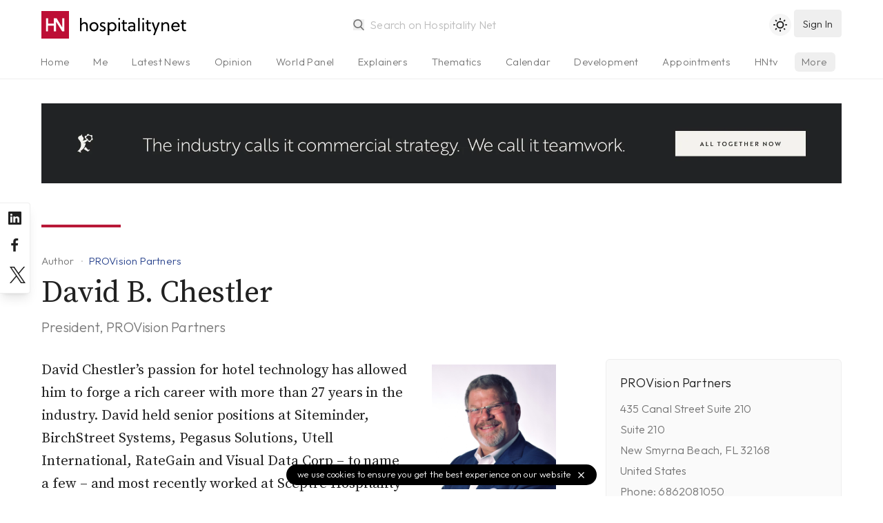

--- FILE ---
content_type: text/html; charset=utf-8
request_url: https://www.hospitalitynet.org/author/148002608/david-chestler.html
body_size: 6684
content:
<!DOCTYPE html>
<!--
Page generated (AWS) 21 January 2026, 05:05:19 CET
Took 0.138407 wallclock secs 
0.05 usr + 0.00 sys = 0.05 CPU
--><html lang="en-us">
<head>
<meta content="text/html; charset=UTF-8" http-equiv="content-type">
<meta name="viewport" content="width=device-width, initial-scale=1, shrink-to-fit=no">
<meta name="robots" content="follow">
<title>David B. Chestler</title>
<meta name="last-modified" content="Wed, 21 Jan 2026 04:05:19 GMT">
<meta name="distribution" content="Global">
<meta name="description" content="">
<meta name="theme-color" content="#BD0E35">
<meta name="apple-mobile-web-app-title" content="Hospitality Net">
<link rel="icon" href="/favicon.svg">
<link rel="alternate icon" href="/favicon.ico">
<link rel="shortcut icon" href="/favicon.ico">
<link rel="mask-icon" href="/mask-icon.svg" color="#b81838">
<link rel="apple-touch-icon" href="/apple-touch-icon.png">
<link rel="mask-icon" href="/safari-pinned-tab.svg" color="#b81838">
<link rel="manifest" href="/manifest.json">
<link rel="publisher" href="Hospitality%20Net">
<link rel="alternate" type="application/rss+xml" title="Hospitality Net RSS Feed" href="https://www.hospitalitynet.org/news/global.xml">
<link rel="canonical" href="https://www.hospitalitynet.org/author/148002608/chestler.html">
<meta property="fb:app_id" content="445301035558412">
<meta property="og:locale" content="en_US">
<meta property="og:type" content="website">
<meta property="og:title" content="David B. Chestler">
<meta property="og:description" content="">
<meta property="og:updated_time" content="1768968319">
<meta property="og:url" content="https://www.hospitalitynet.org/author/148002608/chestler.html">
<meta property="og:site_name" content="Hospitality Net">
<meta name="twitter:card" content="summary">
<meta name="twitter:title" content="David B. Chestler">
<meta name="twitter:description" content="">
<meta name="twitter:site" content="@hospitalitynet">
<script type="application/ld+json">
  {
    "@context": "https://schema.org",
    "@type": "BreadcrumbList",
    "itemListElement": [{
      "@type": "ListItem",
      "position": 1,
      "name": "Authors",
      "item": "https://www.hospitalitynet.org/list/authors.html"
    },{
      "@type": "ListItem",
      "position": 2, 
      "name": "Organization",
      "item": "https://www.hospitalitynet.org/organization/17021960.html"
    },{
      "@type": "ListItem",
      "position": 3,
      "name": "David B. Chestler"
    }]
  }
</script><style>
  [v-cloak] {display: none;} .show-on-load {display: none}
  html {background-color: #fff;color: #000;}
  html.dark {background-color: #212121;color: #fff;}
  </style>
<link href="/css/hn.css?v=4.17" rel="stylesheet">
<script>
    const userPrefersDark = window.matchMedia && window.matchMedia('(prefers-color-scheme: dark)').matches;
    if (localStorage.theme === 'dark' || !("theme" in localStorage) && userPrefersDark) {
      document.querySelector('html').classList.add('dark')
    }
  </script><link rel="preconnect" href="https://fonts.googleapis.com">
<link rel="preconnect" href="https://fonts.gstatic.com" crossorigin="crossorigin">
<link href="https://fonts.googleapis.com/css2?family=Source+Serif+Pro:ital,wght@0,300;0,400;0,600;1,300;1,400;1,600&amp;family=Outfit:wght@300;500&amp;display=swap" rel="stylesheet">
</head>
<body>
<div v-lazy-container="{ selector: '.lazy' }" id="app">
<div id="site-header" class="site-header border-b">
<header><div class="logo"><a href="/"><img src="/HN-icon.svg" alt="Hospitality Net" title="" width="40" height="40" class="logo-icon"><img data-src="/HN-text.svg" alt="Hospitality Net" title="" width="154" height="40" class="logo-text inline h-full lazy"></a></div>
<search src="/advancedtypeahead?q=:keyword" placeholder="Search on Hospitality Net" type="search"></search><toggle-theme></toggle-theme><user-button xmlns:v-bind="https://vuejs.org/v2/api/#v-bind" xmlns:v-on="https://vuejs.org/v2/api/#v-on" v-bind:userprofile="userprofile" v-bind:showlogin="showlogin" v-on:showlogin="showlogin = $event;"></user-button><user-onboarding xmlns:v-bind="https://vuejs.org/v2/api/#v-bind" xmlns:v-on="https://vuejs.org/v2/api/#v-on" v-bind:userprofile="userprofile" v-bind:onboarding="onboarding" v-on:onboarding="onboarding = $event;"></user-onboarding></header><div class="tabs-gradient"><nav class="tabs"><ul>
<li><a href="/">Home</a></li>
<li><a href="/me">Me</a></li>
<li name="news"><a href="/list/1-10/all-latest-news.html">Latest News</a></li>
<li name="opinion"><a href="/list/1-10/opinion-articles.html">Opinion</a></li>
<li><a href="/list/1-10/viewpoints.html">World Panel</a></li>
<li name="explainer"><a href="/list/1-10/explainer-series.html">Explainers</a></li>
<li><a href="/thematics/">Thematics</a></li>
<li><a href="/list/events.html">Calendar</a></li>
<li><a href="/list/1-10/announcements.html">Development</a></li>
<li><a href="/list/1-10/appointments.html">Appointments</a></li>
<li><a href="/hottopic/">Hot Topics</a></li>
<li><a href="/video/hntv/">HNtv</a></li>
<li class="index"><a href="/list/hotelschools.html">Hotelschools</a></li>
<li class="index"><a href="/list/hotel-brands.html">Brands</a></li>
<li class="index"><a href="/list/industry-associations.html">Associations</a></li>
<li class="index"><a href="/list/consultants.html">Consultants</a></li>
<li class="index"><a href="/list/architects-designers.html">Architects</a></li>
<li class="index"><a href="/list/suppliers.html">Suppliers</a></li>
<li class="index"><a href="/marketplace/">Products</a></li>
<li class="index"><a href="/demand/">Demand Index</a></li>
<li><a href="/360/">Newsletter</a></li>
<li><a href="/mediakit/">Advertising</a></li>
<li><a href="/contact.html">Contact</a></li>
</ul></nav></div>
</div>
<div id="main">
<div class="dfp"><dfp-slot xmlns:v-bind="https://vuejs.org/v2/api/#v-bind" path="/108629825/HN-Fluid-Leaderboard" v-bind:size="['fluid']" id="div-gpt-ad-1602662447977-0" class="full hidden lg:block"></dfp-slot></div>
<article data-source=""><header><div class="content">
<span class="line"></span><div class="title">
<div class="breadcrumbs">
<a href="/list/authors.html" class="breadcrumb">
        Author
      </a><a href="/organization/17021960/provision-partners.html" class="breadcrumb type">PROVision Partners</a>
</div>
<h1>David B. Chestler</h1>
<h3>President, PROVision Partners </h3>
</div>
</div>
<div class="aside"><sidebar-header></sidebar-header></div></header><main><div class="content mb-12">
<div class="formatted">
<img src="/picture/153056958/chestler.jpg?t=1690544232" alt="Chestler" class="float-right w-1/3 md:w-1/4 lg:max-w-xs ml-8 pr-2 pt-2 pb-5"><p>David Chestler’s passion for hotel technology has allowed him to forge a rich career with more than 27 years in the 
industry. David held senior positions at Siteminder, BirchStreet Systems, Pegasus Solutions, Utell International, 
RateGain and 
Visual Data Corp – to name a few – and most recently worked at Sceptre Hospitality Resources, a U.S. eCommerce 
firm.
He is a member of the HEDNA Board of Directors, is active with HSMAI and Skål, and, in 
2014, was announced one the first co-chairs of HTNG’s newly-established Software Resource Team.
David holds a B.S. in communication, marketing and sociology from Florida International University with family, 
golf, cooking, gardening and travel high on his list of favourite things in the world.</p>
</div>
<div class="flex mt-2 py-2 overflow-scroll sm:overflow-auto">
<follow-button xmlns:v-bind="https://vuejs.org/v2/api/#v-bind" v-bind:id="148002608" v-bind:userprofile="userprofile" v-bind:buttonclass="'lg mr-2'"></follow-button><a href="/organization/17021960/provision-partners.html" class="button gray mr-2 mb-3"><svg xmlns="http://www.w3.org/2000/svg" class="fill-current w-4 h-4 mr-2" viewBox="0 0 24 24" width="32" height="32"><path d="M14,8h1a1,1,0,0,0,0-2H14a1,1,0,0,0,0,2Zm0,4h1a1,1,0,0,0,0-2H14a1,1,0,0,0,0,2ZM9,8h1a1,1,0,0,0,0-2H9A1,1,0,0,0,9,8Zm0,4h1a1,1,0,0,0,0-2H9a1,1,0,0,0,0,2Zm12,8H20V3a1,1,0,0,0-1-1H5A1,1,0,0,0,4,3V20H3a1,1,0,0,0,0,2H21a1,1,0,0,0,0-2Zm-8,0H11V16h2Zm5,0H15V15a1,1,0,0,0-1-1H10a1,1,0,0,0-1,1v5H6V4H18Z"></path></svg><span class="overflow-ellipsis overflow-hidden" style="max-width: 8rem;">PROVision Partners</span></a><a href="https://www.linkedin.com/in/davidchestler" target="_blank" class="button gray mr-2"><svg xmlns="http://www.w3.org/2000/svg" class="fill-current w-4 h-4" viewBox="0 0 24 24" width="32" height="32"><path d="M20.47,2H3.53A1.45,1.45,0,0,0,2.06,3.43V20.57A1.45,1.45,0,0,0,3.53,22H20.47a1.45,1.45,0,0,0,1.47-1.43V3.43A1.45,1.45,0,0,0,20.47,2ZM8.09,18.74h-3v-9h3ZM6.59,8.48h0a1.56,1.56,0,1,1,0-3.12,1.57,1.57,0,1,1,0,3.12ZM18.91,18.74h-3V13.91c0-1.21-.43-2-1.52-2A1.65,1.65,0,0,0,12.85,13a2,2,0,0,0-.1.73v5h-3s0-8.18,0-9h3V11A3,3,0,0,1,15.46,9.5c2,0,3.45,1.29,3.45,4.06Z"></path></svg></a><a href="https://twitter.com/dchestler" target="_blank" class="button gray mr-2"><svg xmlns="http://www.w3.org/2000/svg" class="fill-current w-3 h-3" viewBox="0 0 1200 1227" width="32" height="32"><path d="M714.163 519.284L1160.89 0H1055.03L667.137 450.887L357.328 0H0L468.492 681.821L0 1226.37H105.866L515.491 750.218L842.672 1226.37H1200L714.137 519.284H714.163ZM569.165 687.828L521.697 619.934L144.011 79.6944H306.615L611.412 515.685L658.88 583.579L1055.08 1150.3H892.476L569.165 687.854V687.828Z"></path></svg></a>
</div>
</div>
<div class="aside"><section class="card mb-12"><header><div class="card-link"><a href="https://www.provision-partners.com/">PROVision Partners</a></div></header><div>435 Canal Street Suite 210<br>Suite 210<br>New Smyrna Beach, FL 32168<br>United States<br>Phone: 6862081050</div>
<p class="truncate"><a href="https://www.provision-partners.com/" target="_blank" class="underline">www.provision-partners.com</a></p></section></div></main><aside><div class="full"></div></aside><aside class="reverse-on-mobile"><div class="content"><div class="col-span-2 pb-6">
<div class="flex">
<h1 class="flex-grow title text-xl md:text-2xl truncate">Latest from David B. Chestler</h1>
<button xmlns:v-on="https://vuejs.org/v2/api/#v-on" v-on:click.prevent="$refs.list.toggleFilters()" class="flex-none button showfilters"><svg xmlns="http://www.w3.org/2000/svg" class="fill-current w-4 h-4 mr-2" data-name="Layer 2" viewBox="0 0 30 30"><path fill="currentColor" d="M17 11H4A1 1 0 0 1 4 9H17A1 1 0 0 1 17 11zM26 11H22a1 1 0 0 1 0-2h4A1 1 0 0 1 26 11z"></path><path fill="currentColor" d="M19.5 13.5A3.5 3.5 0 1 1 23 10 3.5 3.5 0 0 1 19.5 13.5zm0-5A1.5 1.5 0 1 0 21 10 1.5 1.5 0 0 0 19.5 8.5zM26 21H13a1 1 0 0 1 0-2H26A1 1 0 0 1 26 21zM8 21H4a1 1 0 0 1 0-2H8A1 1 0 0 1 8 21z"></path><path fill="#currentColor" d="M10.5,23.5A3.5,3.5,0,1,1,14,20,3.5,3.5,0,0,1,10.5,23.5Zm0-5A1.5,1.5,0,1,0,12,20,1.5,1.5,0,0,0,10.5,18.5Z"></path></svg>
        Filter
      </button>
</div>
<list xmlns:v-bind="https://vuejs.org/v2/api/#v-bind" v-bind:searchable="true" v-bind:textsearchable="true" v-bind:embedded="true" placeholder="Search content from David B. Chestler..." v-bind:on-load="true" current-index="hyb,news,viewpoint,video" current-type="" current-author="148002608" current-panel="" v-bind:filter-type-button="true" ref="list"></list>
</div></div>
<div class="aside-visible-on-mobile">
<h1 class="hidden xl:block title text-2xl">Tweets by David B. Chestler</h1>
<div class="hidden xl:block border dark:border-gray-900 bg-gray-50 dark:bg-gray-800 rounded mt-6 p-3">
<a xmlns:v-bind="https://vuejs.org/v2/api/#v-bind" class="twitter-timeline p-3 block text-gray-600" href="https://twitter.com/dchestler?ref_src=twsrc%5Etfw" data-tweet-limit="3" v-bind:data-theme="theme" v-bind:data-border-color="[theme == 'light' ? '#FAFAFA' : '#2c2c2c']" data-chrome="noheader nofooter transparent" dnt="true">https://twitter.com/dchestler</a><script async="true" src="https://platform.twitter.com/widgets.js" charset="utf-8"></script>
</div>
</div></aside></article>
</div>
<div class="bg-gray-100 dark:bg-gray-800 py-2" v-lazy-container="{ selector: '.lazy' }"><div class="container mx-auto px-4"><div class="flex items-center bg-gray-100 dark:bg-gray-800">
<div class="hidden sm:block w-2/5 text-center"><img data-src="/HN-Today-icon.png" width="300" height="225" class="w-64 py-8 mx-auto lazy" alt="Hospitality Net today Newsletter"></div>
<div class="w-full sm:w-3/5 py-4 text-lg sm:text-xl text-center sm:text-left">
              Sign up to our free daily newsletter,
              <div class="opacity-50 mb-3">Hospitality Net today</div>
<newsletter-subscribe xmlns:v-bind="https://vuejs.org/v2/api/#v-bind" v-bind:userprofile="userprofile"><a xmlns:v-on="https://vuejs.org/v2/api/#v-on" href="/me/account.html" v-on:click.prevent="showlogin = !showlogin" title="Sign up" class="button-rounded">
                  sign up <svg xmlns="http://www.w3.org/2000/svg" viewBox="0 0 24 24"><path fill="currentColor" d="M17.92,11.62a1,1,0,0,0-.21-.33l-5-5a1,1,0,0,0-1.42,1.42L14.59,11H7a1,1,0,0,0,0,2h7.59l-3.3,3.29a1,1,0,0,0,0,1.42,1,1,0,0,0,1.42,0l5-5a1,1,0,0,0,.21-.33A1,1,0,0,0,17.92,11.62Z"></path></svg></a></newsletter-subscribe>
</div>
</div></div></div>
<div class="site-footer"><div v-lazy-container="{ selector: '.lazy' }">
<a href="/" class="site-footer-logo"><img data-src="/HN-icon.svg" width="45" height="45" alt="Hospitality Net" class="lazy"><img data-src="/HN-text-white.svg" width="174" height="45" alt="Hospitality Net" class="lazy"></a><div class="site-footer-links">
<a href="/about.html">About Hospitality Net</a> <a href="/mediakit/">Media Kit</a> <a href="/360/">Newsletter</a> <a href="/rss.html">RSS Feeds</a> <a href="/contact.html">Contact</a> <a href="/terms.html">Terms &amp; Conditions</a><a href="/privacy.html">Privacy</a>
</div>
<div class="copyright">
            1995-2026 Hospitality Net™ All rights reserved — Hospitality Net is powered by Hsyndicate
          </div>
</div></div>
<cookie-notice></cookie-notice>
</div>
<aside class="socialchannels"><div>
<a href="https://www.linkedin.com/company/hospitality-net" rel="noopener" target="_blank" aria-label="Hospitality Net on LinkedIn"><svg xmlns="http://www.w3.org/2000/svg" viewBox="0 0 24 24"><path fill="currentColor" d="M20.47,2H3.53A1.45,1.45,0,0,0,2.06,3.43V20.57A1.45,1.45,0,0,0,3.53,22H20.47a1.45,1.45,0,0,0,1.47-1.43V3.43A1.45,1.45,0,0,0,20.47,2ZM8.09,18.74h-3v-9h3ZM6.59,8.48h0a1.56,1.56,0,1,1,0-3.12,1.57,1.57,0,1,1,0,3.12ZM18.91,18.74h-3V13.91c0-1.21-.43-2-1.52-2A1.65,1.65,0,0,0,12.85,13a2,2,0,0,0-.1.73v5h-3s0-8.18,0-9h3V11A3,3,0,0,1,15.46,9.5c2,0,3.45,1.29,3.45,4.06Z"></path></svg></a><a href="https://www.facebook.com/HospitalityNet" rel="noopener" target="_blank" aria-label="Hospitality Net on Facebook"><svg xmlns="http://www.w3.org/2000/svg" viewBox="0 0 24 24"><path fill="currentColor" d="M15.12,5.32H17V2.14A26.11,26.11,0,0,0,14.26,2C11.54,2,9.68,3.66,9.68,6.7V9.32H6.61v3.56H9.68V22h3.68V12.88h3.06l.46-3.56H13.36V7.05C13.36,6,13.64,5.32,15.12,5.32Z"></path></svg></a><a href="https://www.twitter.com/HospitalityNet" rel="noopener" target="_blank" aria-label="Hospitality Net on Twitter"><svg xmlns="http://www.w3.org/2000/svg" viewBox="0 0 1200 1227" class="p-1"><path fill="currentColor" d="M714.163 519.284L1160.89 0H1055.03L667.137 450.887L357.328 0H0L468.492 681.821L0 1226.37H105.866L515.491 750.218L842.672 1226.37H1200L714.137 519.284H714.163ZM569.165 687.828L521.697 619.934L144.011 79.6944H306.615L611.412 515.685L658.88 583.579L1055.08 1150.3H892.476L569.165 687.854V687.828Z"></path></svg></a>
</div></aside><noscript><iframe src="https://www.googletagmanager.com/ns.html?id=GTM-K2KZQ4Q" height="0" width="0" style="display:none;visibility:hidden"></iframe></noscript>
<script src="https://cdn.jsdelivr.net/combine/npm/vue@2.7.10,npm/http-vue-loader@1.4.2,npm/vue-lazyload@1.3.3,npm/appwrite@10.2.0"></script><script src="/js/vue-timeago.min.js?v=3.03"></script><script>
          var mobile = true
          if( window.innerWidth >= 768 ) {
            mobile = false
          }
          var cachebuster = '20260121050519'
          var version = '4.27'
          var timeoffset = '+0100'

          var appwriteEndpoint = 'https://app.hospitalitynet.org/v1'
          var appwriteProject  = '60e70fa53301e'
          var appwriteTeam     = '60e719dfbaa9d'
          var appwriteDatabase = 'default'
          var appwriteComments = '60e7104b230a1'

          const { Client, Account, Teams, Databases, Query, Permission, Role, ID } = Appwrite;
          const client    = new Client().setEndpoint(appwriteEndpoint).setProject(appwriteProject);
          const account   = new Account(client);
          const teams     = new Teams(client);
          const databases = new Databases(client);
        </script><script src="/js/hn.min.js?v=4.27"></script><script>(function(w,d,s,l,i){w[l]=w[l]||[];w[l].push({'gtm.start':
    new Date().getTime(),event:'gtm.js'});var f=d.getElementsByTagName(s)[0],
    j=d.createElement(s),dl=l!='dataLayer'?'&l='+l:'';j.async=true;j.src=
    'https://www.googletagmanager.com/gtm.js?id='+i+dl;f.parentNode.insertBefore(j,f);
    })(window,document,'script','dataLayer','GTM-K2KZQ4Q');</script><script type="text/javascript">
      piAId = '566432';
      piCId = '58305';
      piHostname = 'pi.pardot.com';
      (function() {
        function async_load(){
          var s = document.createElement('script'); s.type = 'text/javascript';
              s.src = 'https://go.hospitalitynet.org/pd.js';
          var c = document.getElementsByTagName('script')[0]; c.parentNode.insertBefore(s, c);
        }
        if(window.attachEvent) { window.attachEvent('onload', async_load); }
        else { window.addEventListener('load', async_load, false); }
      })();
    </script>
<script defer src="https://static.cloudflareinsights.com/beacon.min.js/vcd15cbe7772f49c399c6a5babf22c1241717689176015" integrity="sha512-ZpsOmlRQV6y907TI0dKBHq9Md29nnaEIPlkf84rnaERnq6zvWvPUqr2ft8M1aS28oN72PdrCzSjY4U6VaAw1EQ==" data-cf-beacon='{"version":"2024.11.0","token":"5ec51491a7cc433a8138b4350be33cd9","server_timing":{"name":{"cfCacheStatus":true,"cfEdge":true,"cfExtPri":true,"cfL4":true,"cfOrigin":true,"cfSpeedBrain":true},"location_startswith":null}}' crossorigin="anonymous"></script>
<script>(function(){function c(){var b=a.contentDocument||a.contentWindow.document;if(b){var d=b.createElement('script');d.innerHTML="window.__CF$cv$params={r:'9c13eebb1fc3b23b',t:'MTc2ODk2ODMxOQ=='};var a=document.createElement('script');a.src='/cdn-cgi/challenge-platform/scripts/jsd/main.js';document.getElementsByTagName('head')[0].appendChild(a);";b.getElementsByTagName('head')[0].appendChild(d)}}if(document.body){var a=document.createElement('iframe');a.height=1;a.width=1;a.style.position='absolute';a.style.top=0;a.style.left=0;a.style.border='none';a.style.visibility='hidden';document.body.appendChild(a);if('loading'!==document.readyState)c();else if(window.addEventListener)document.addEventListener('DOMContentLoaded',c);else{var e=document.onreadystatechange||function(){};document.onreadystatechange=function(b){e(b);'loading'!==document.readyState&&(document.onreadystatechange=e,c())}}}})();</script></body>
</html>


--- FILE ---
content_type: application/javascript
request_url: https://www.hospitalitynet.org/components/CookieNotice.vue?v=4.27
body_size: 226
content:
<template>
  <div v-if="showCookiesAcknowledgement" class="cookie-notice" v-cloak>
    <span>
      <div>
        <div>we use cookies to ensure you get the best experience on our website</div>
        <div>
          <a href="#" @click.prevent="acknowledge()">
            <svg xmlns="http://www.w3.org/2000/svg" viewBox="0 0 24 24" class="inline-block" width="13" heigh="13">
              <path fill="#ffffff" d="M13.41,12l6.3-6.29a1,1,0,1,0-1.42-1.42L12,10.59,5.71,4.29A1,1,0,0,0,4.29,5.71L10.59,12l-6.3,6.29a1,1,0,0,0,0,1.42,1,1,0,0,0,1.42,0L12,13.41l6.29,6.3a1,1,0,0,0,1.42,0,1,1,0,0,0,0-1.42Z"/>
            </svg>
          </a>
        </div>
      </div>
    </span>
  </div>
</template>

<script>
  module.exports = {
    data() {
      return {
        showCookiesAcknowledgement: false
      }
    },
    mounted() {
      const cookie = name => `; ${document.cookie}`.split(`; ${name}=`).pop().split(';').shift()
      if( !cookie('cookiesAcknowledged') ) {
        this.showCookiesAcknowledgement = true
      }
    },
    methods: {
      acknowledge() {
        fetch('/acknowledge.html')
        this.showCookiesAcknowledgement = false
      }
    }
  }
</script>